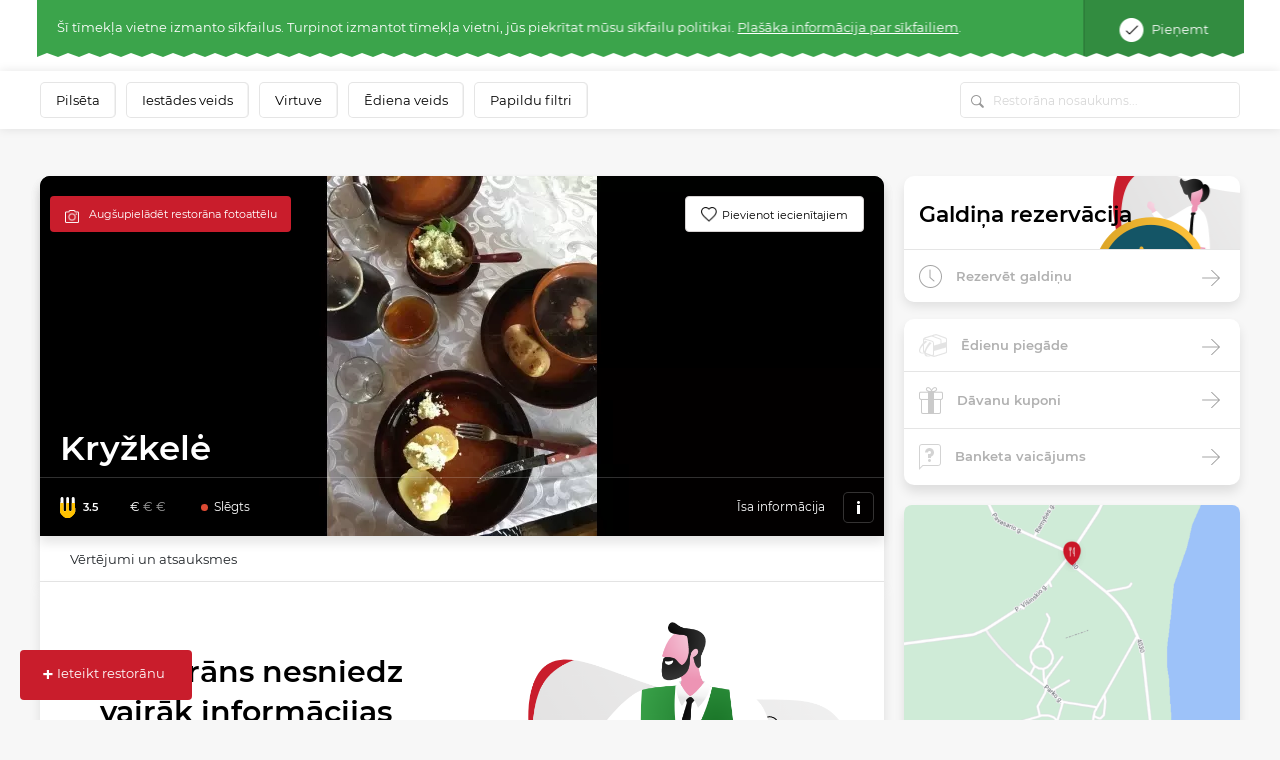

--- FILE ---
content_type: text/html; charset=UTF-8
request_url: https://www.meniu.lt/restorans/1032/kontakts/info/slodze
body_size: 851
content:
<div class="container-fluid map2 shadow">
    <div class="row">
                    <div class="col-12 p-0" style="height: 300px; position: relative; overflow:hidden;">
                                    <img style="position: absolute; top: -100px;" width="100%" src="https://static.meniu.lt/media/cache/relative_resize_heighten_500/uploads/restaurant/static_map_image/9/1032/d8224998493bfc9d641d074182bede374742957b.jpeg">
                                <a href="https://maps.google.com?saddr=&daddr=Kryžkelė, P. Višinskio g. 18, Kurtuvėnai, ŠIAULIAI" class="btn btn-orange" target="_blank">
                    Vadīt uz restorānu
                </a>
            </div>
                <div class="col-12 list-info">
            <ul>
                                    <li>
                        <img class="icon" src="https://static.meniu.lt/assets/vendor/klavakrapstis/meniu-html-v2/dist/images/marker.png" alt="">
                        <span>P. Višinskio g. 18, Kurtuvėnai, ŠIAULIAI</span>
                                            </li>
                                                    <li>
                        <img class="icon" src="https://static.meniu.lt/assets/vendor/klavakrapstis/meniu-html-v2/dist/images/call.png" alt="">
                        <span><a href="tel:+37067401316">+37067401316</a></span>
                        <a href="tel:+37067401316" class="red">Zvaniet tūlīt</a>
                    </li>
                                                    <li>
                        <img class="icon" src="https://static.meniu.lt/assets/vendor/klavakrapstis/meniu-html-v2/dist/images/web.png" alt="">
                        <span><a href="https://smuklekryzkele.wordpress.com/" target="_blank">Tīmekļa vietne</a></span>
                    </li>
                                                    <li>
                        <img class="icon" src="https://static.meniu.lt/assets/vendor/klavakrapstis/meniu-html-v2/dist/images/mail.png" alt="">
                        <span><a href="mailto:kaiste81@gmail.com">kaiste81@gmail.com</a></span>
                    </li>
                                                                    <li>
                        <img class="icon" src="https://static.meniu.lt/assets/vendor/klavakrapstis/meniu-html-v2/dist/images/clock-small.png" alt="">
                        <span>
                            <button class="dropdown-toggle" type="button" id="dropdownMenuButton" data-toggle="dropdown" aria-haspopup="true" aria-expanded="false">
                                                                    <span>Slēgts</span>
                                                            </button>
                            <div class="dropdown-menu" aria-labelledby="dropdownMenuButton">
                                <ul>
                                                                            <li>Pirmdiena <span>11:00–22:00</span></li>
                                                                            <li>Otrdiena <span>11:00–22:00</span></li>
                                                                            <li>Trešdiena <span>11:00–22:00</span></li>
                                                                            <li>Ceturtdiena <span>11:00–22:00</span></li>
                                                                            <li>Piektdiena <span>11:00–22:00</span></li>
                                                                            <li>Sestdiena <span>11:00–22:00</span></li>
                                                                            <li>Svētdiena <span>11:00–22:00</span></li>
                                                                    </ul>
                            </div>
                        </span>
                    </li>
                            </ul>
        </div>
    </div>
</div>

--- FILE ---
content_type: image/svg+xml
request_url: https://static.meniu.lt/assets/vendor/klavakrapstis/meniu-html-v2/dist/images/fork-full.svg
body_size: 425
content:
<svg xmlns="http://www.w3.org/2000/svg" width="13" height="15" viewBox="0 0 13 15"><defs><linearGradient id="30ufa" x1="5.5" x2="5.5" y1="14.82" y2="0" gradientUnits="userSpaceOnUse"><stop offset="0" stop-color="#c91d2c"/><stop offset="1" stop-color="#c91d2c"/></linearGradient></defs><g><g><path fill="url(#30ufa)" d="M5.483 15C7.5 15 11 11.967 11 10S10.558.938 10.558.938A1 1 0 0 0 9.56 0H9.5a1 1 0 0 0-1 1v8a1 1 0 0 1-2 0V1a1 1 0 0 0-2 0v8a1 1 0 0 1-2 0V1a1 1 0 0 0-1-1h-.06a1 1 0 0 0-.998.938S0 8.033 0 10c0 1.967 3.467 5 5.483 5z"/></g></g></svg>